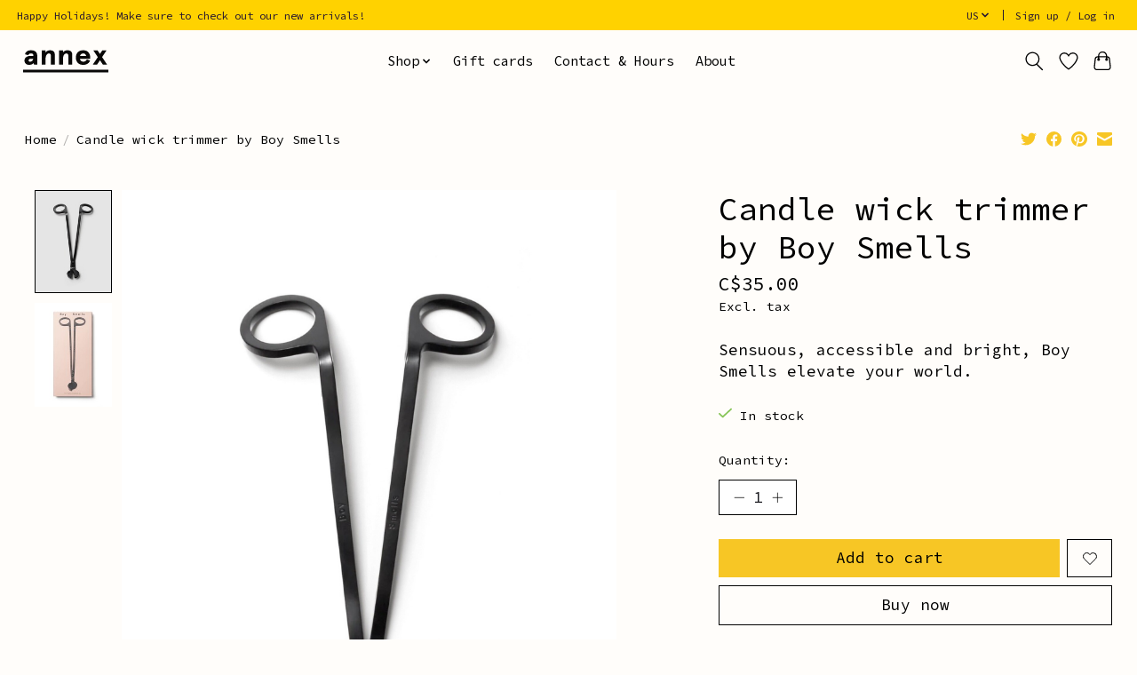

--- FILE ---
content_type: text/javascript;charset=utf-8
request_url: https://www.annexvintage.com/us/services/stats/pageview.js?product=60504979&hash=20b8
body_size: -437
content:
// SEOshop 15-01-2026 09:39:39